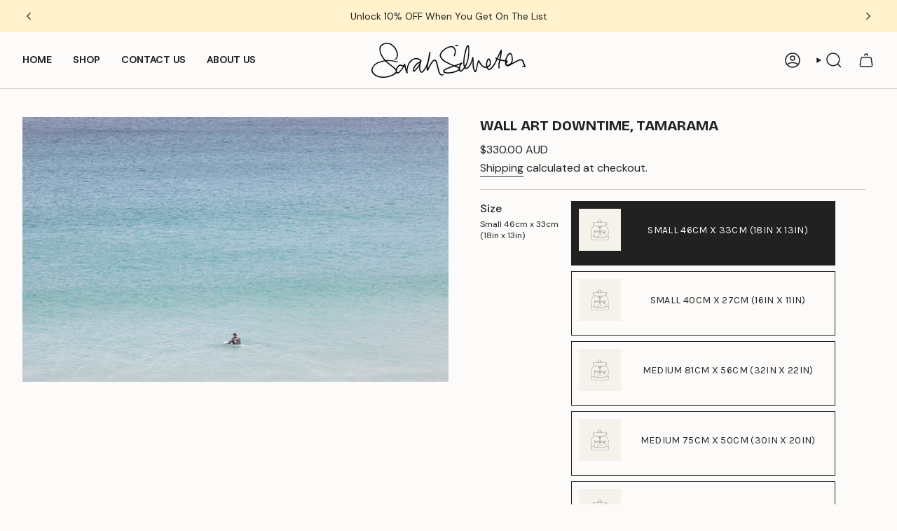

--- FILE ---
content_type: text/json
request_url: https://conf.config-security.com/model
body_size: 85
content:
{"title":"recommendation AI model (keras)","structure":"release_id=0x7f:7a:44:79:4d:66:70:63:74:52:47:2b:20:74:58:6e:56:56:2f:33:7b:57:38:7a:55:79:5b:35:77;keras;elsgregedncpu9smnpddrifwswb07ev0w25k3swey2vnw82q14xr1bxj6qx67tdzaqso1bpg","weights":"../weights/7f7a4479.h5","biases":"../biases/7f7a4479.h5"}